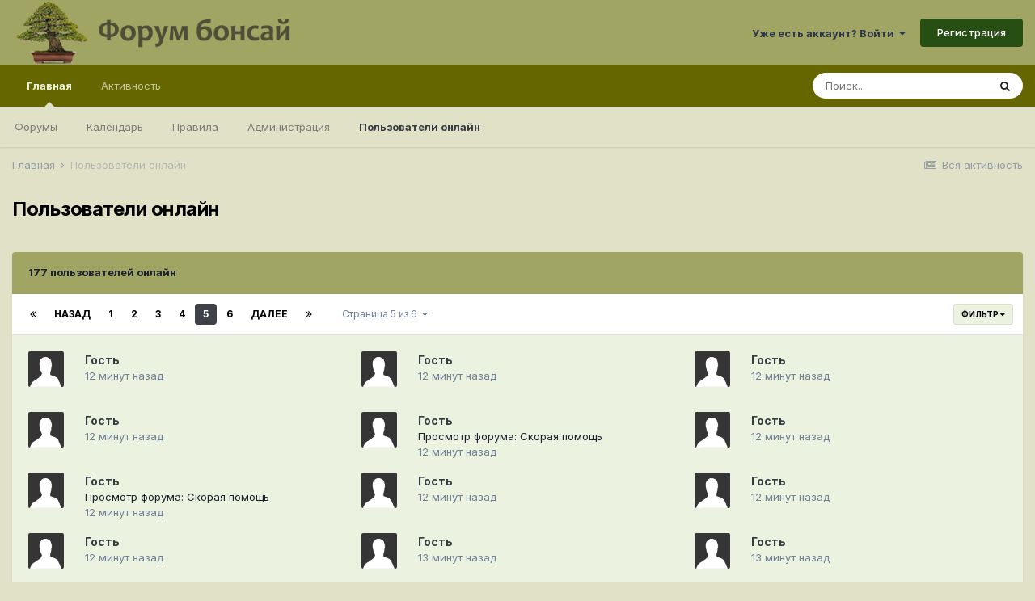

--- FILE ---
content_type: text/html;charset=UTF-8
request_url: https://www.bonsaiforum.ru/forum/online/?page=5
body_size: 9331
content:
<!DOCTYPE html><html lang="ru-RU" dir="ltr"><head><meta charset="utf-8">
<title>Пользователи онлайн - Форум Бонсай</title>
		
			<!-- Yandex.Metrika counter -->
<script type="text/javascript" >
   (function(m,e,t,r,i,k,a){m[i]=m[i]||function(){(m[i].a=m[i].a||[]).push(arguments)};
   m[i].l=1*new Date();k=e.createElement(t),a=e.getElementsByTagName(t)[0],k.async=1,k.src=r,a.parentNode.insertBefore(k,a)})
   (window, document, "script", "https://mc.yandex.ru/metrika/tag.js", "ym");

   ym(71409793, "init", {
        clickmap:true,
        trackLinks:true,
        accurateTrackBounce:true
   });
</script>
<noscript><div><img src="https://mc.yandex.ru/watch/71409793" style="position:absolute; left:-9999px;" alt="" /></div></noscript>
<!-- /Yandex.Metrika counter -->
  
  <!-- Global site tag (gtag.js) - Google Analytics -->
<script async src="https://www.googletagmanager.com/gtag/js?id=G-Z6CWBF9R9P"></script>
<script>
  window.dataLayer = window.dataLayer || [];
  function gtag(){dataLayer.push(arguments);}
  gtag('js', new Date());

  gtag('config', 'G-Z6CWBF9R9P');
</script>
		
		

	<meta name="viewport" content="width=device-width, initial-scale=1">


	
	


	<meta name="twitter:card" content="summary" />



	
		
			
				<meta property="og:site_name" content="Форум Бонсай">
			
		
	

	
		
			
				<meta property="og:locale" content="ru_RU">
			
		
	


	
		<link rel="canonical" href="https://www.bonsaiforum.ru/forum/online/" />
	

	
		<link rel="first" href="https://www.bonsaiforum.ru/forum/online/" />
	

	
		<link rel="prev" href="https://www.bonsaiforum.ru/forum/online/?page=4" />
	

	
		<link rel="next" href="https://www.bonsaiforum.ru/forum/online/?page=6" />
	

	
		<link rel="last" href="https://www.bonsaiforum.ru/forum/online/?page=6" />
	




<link rel="manifest" href="https://www.bonsaiforum.ru/forum/manifest.webmanifest/">
<meta name="msapplication-config" content="https://www.bonsaiforum.ru/forum/browserconfig.xml/">
<meta name="msapplication-starturl" content="/">
<meta name="application-name" content="Форум Бонсай">

<meta name="apple-mobile-web-app-title" content="Форум Бонсай">

	<meta name="theme-color" content="#a1a563">






		


	
		<link href="https://fonts.googleapis.com/css?family=Inter:300,300i,400,400i,500,700,700i" rel="stylesheet" referrerpolicy="origin">
	



	<link rel="stylesheet" href="https://www.bonsaiforum.ru/forum/uploads/css_built_1/341e4a57816af3ba440d891ca87450ff_framework.css?v=935328f0f51614863285" media="all">

	<link rel="stylesheet" href="https://www.bonsaiforum.ru/forum/uploads/css_built_1/05e81b71abe4f22d6eb8d1a929494829_responsive.css?v=935328f0f51614863285" media="all">

	<link rel="stylesheet" href="https://www.bonsaiforum.ru/forum/uploads/css_built_1/20446cf2d164adcc029377cb04d43d17_flags.css?v=935328f0f51614863285" media="all">

	<link rel="stylesheet" href="https://www.bonsaiforum.ru/forum/uploads/css_built_1/90eb5adf50a8c640f633d47fd7eb1778_core.css?v=935328f0f51614863285" media="all">

	<link rel="stylesheet" href="https://www.bonsaiforum.ru/forum/uploads/css_built_1/5a0da001ccc2200dc5625c3f3934497d_core_responsive.css?v=935328f0f51614863285" media="all">

	<link rel="stylesheet" href="https://www.bonsaiforum.ru/forum/uploads/css_built_1/ec0c06d47f161faa24112e8cbf0665bc_chatbox.css?v=935328f0f51614863285" media="all">





<link rel="stylesheet" href="https://www.bonsaiforum.ru/forum/uploads/css_built_1/258adbb6e4f3e83cd3b355f84e3fa002_custom.css?v=935328f0f51614863285" media="all">




		
		

	</head><body class="ipsApp ipsApp_front ipsJS_none ipsClearfix" data-controller="core.front.core.app"  data-message=""  data-pageapp="core" data-pagelocation="front" data-pagemodule="online" data-pagecontroller="online"  ><a href="#ipsLayout_mainArea" class="ipsHide" title="Перейти к основному контенту на странице" accesskey="m">Перейти к контенту</a>
		
			<div id="ipsLayout_header" class="ipsClearfix">
				





				<header><div class="ipsLayout_container">
						


<a href='https://www.bonsaiforum.ru/forum/' id='elLogo' accesskey='1'><img src="https://www.bonsaiforum.ru/forum/uploads/monthly_2021_01/1183734573_logo__8.jpg.fff00b16191f2f0e8d6837eef0728b9f.jpg" alt='Форум Бонсай'></a>

						

	<ul id='elUserNav' class='ipsList_inline cSignedOut ipsResponsive_showDesktop'>
		
		<li id='elSignInLink'>
			<a href='https://www.bonsaiforum.ru/forum/login/' data-ipsMenu-closeOnClick="false" data-ipsMenu id='elUserSignIn'>
				Уже есть аккаунт? Войти &nbsp;<i class='fa fa-caret-down'></i>
			</a>
			
<div id='elUserSignIn_menu' class='ipsMenu ipsMenu_auto ipsHide'>
	<form accept-charset='utf-8' method='post' action='https://www.bonsaiforum.ru/forum/login/' data-controller="core.global.core.login">
		<input type="hidden" name="csrfKey" value="52e94e66fd085beb21e418a543391c61">
		<input type="hidden" name="ref" value="aHR0cHM6Ly93d3cuYm9uc2FpZm9ydW0ucnUvZm9ydW0vb25saW5lLz9wYWdlPTU=">
		<div data-role="loginForm">
			
			
			
				
<div class="ipsPad ipsForm ipsForm_vertical">
	<h4 class="ipsType_sectionHead">Войти</h4>
	<br><br>
	<ul class='ipsList_reset'>
		<li class="ipsFieldRow ipsFieldRow_noLabel ipsFieldRow_fullWidth">
			
			
				<input type="text" placeholder="Имя пользователя или адрес email" name="auth" autocomplete="email">
			
		</li>
		<li class="ipsFieldRow ipsFieldRow_noLabel ipsFieldRow_fullWidth">
			<input type="password" placeholder="Пароль" name="password" autocomplete="current-password">
		</li>
		<li class="ipsFieldRow ipsFieldRow_checkbox ipsClearfix">
			<span class="ipsCustomInput">
				<input type="checkbox" name="remember_me" id="remember_me_checkbox" value="1" checked aria-checked="true">
				<span></span>
			</span>
			<div class="ipsFieldRow_content">
				<label class="ipsFieldRow_label" for="remember_me_checkbox">Запомнить меня</label>
				<span class="ipsFieldRow_desc">Не рекомендовано на общедоступных компьютерах</span>
			</div>
		</li>
		<li class="ipsFieldRow ipsFieldRow_fullWidth">
			<button type="submit" name="_processLogin" value="usernamepassword" class="ipsButton ipsButton_primary ipsButton_small" id="elSignIn_submit">Войти</button>
			
				<p class="ipsType_right ipsType_small">
					
						<a href='https://www.bonsaiforum.ru/forum/lostpassword/' data-ipsDialog data-ipsDialog-title='Забыли пароль?'>
					
					Забыли пароль?</a>
				</p>
			
		</li>
	</ul>
</div>
			
		</div>
	</form>
</div>
		</li>
		
			<li>
				
					<a href='https://www.bonsaiforum.ru/forum/register/'  id='elRegisterButton' class='ipsButton ipsButton_normal ipsButton_primary'>Регистрация</a>
				
			</li>
		
	</ul>

						
<ul class='ipsMobileHamburger ipsList_reset ipsResponsive_hideDesktop'>
	<li data-ipsDrawer data-ipsDrawer-drawerElem='#elMobileDrawer'>
		<a href='#'>
			
			
				
			
			
			
			<i class='fa fa-navicon'></i>
		</a>
	</li>
</ul>
					</div>
				</header>
				

	<nav data-controller='core.front.core.navBar' class=' ipsResponsive_showDesktop'>
		<div class='ipsNavBar_primary ipsLayout_container '>
			<ul data-role="primaryNavBar" class='ipsClearfix'>
				


	
		
		
			
		
		<li class='ipsNavBar_active' data-active id='elNavSecondary_1' data-role="navBarItem" data-navApp="core" data-navExt="CustomItem">
			
			
				<a href="https://www.bonsaiforum.ru/forum/"  data-navItem-id="1" data-navDefault>
					Главная<span class='ipsNavBar_active__identifier'></span>
				</a>
			
			
				<ul class='ipsNavBar_secondary ' data-role='secondaryNavBar'>
					


	
		
		
		<li  id='elNavSecondary_10' data-role="navBarItem" data-navApp="forums" data-navExt="Forums">
			
			
				<a href="https://www.bonsaiforum.ru/forum/"  data-navItem-id="10" >
					Форумы<span class='ipsNavBar_active__identifier'></span>
				</a>
			
			
		</li>
	
	

	
		
		
		<li  id='elNavSecondary_11' data-role="navBarItem" data-navApp="calendar" data-navExt="Calendar">
			
			
				<a href="https://www.bonsaiforum.ru/forum/calendar/"  data-navItem-id="11" >
					Календарь<span class='ipsNavBar_active__identifier'></span>
				</a>
			
			
		</li>
	
	

	
		
		
		<li  id='elNavSecondary_12' data-role="navBarItem" data-navApp="core" data-navExt="Guidelines">
			
			
				<a href="https://www.bonsaiforum.ru/forum/guidelines/"  data-navItem-id="12" >
					Правила<span class='ipsNavBar_active__identifier'></span>
				</a>
			
			
		</li>
	
	

	
		
		
		<li  id='elNavSecondary_13' data-role="navBarItem" data-navApp="core" data-navExt="StaffDirectory">
			
			
				<a href="https://www.bonsaiforum.ru/forum/staff/"  data-navItem-id="13" >
					Администрация<span class='ipsNavBar_active__identifier'></span>
				</a>
			
			
		</li>
	
	

	
		
		
			
		
		<li class='ipsNavBar_active' data-active id='elNavSecondary_14' data-role="navBarItem" data-navApp="core" data-navExt="OnlineUsers">
			
			
				<a href="https://www.bonsaiforum.ru/forum/online/"  data-navItem-id="14" data-navDefault>
					Пользователи онлайн<span class='ipsNavBar_active__identifier'></span>
				</a>
			
			
		</li>
	
	

					<li class='ipsHide' id='elNavigationMore_1' data-role='navMore'>
						<a href='#' data-ipsMenu data-ipsMenu-appendTo='#elNavigationMore_1' id='elNavigationMore_1_dropdown'>Больше <i class='fa fa-caret-down'></i></a>
						<ul class='ipsHide ipsMenu ipsMenu_auto' id='elNavigationMore_1_dropdown_menu' data-role='moreDropdown'></ul>
					</li>
				</ul>
			
		</li>
	
	

	
		
		
		<li  id='elNavSecondary_2' data-role="navBarItem" data-navApp="core" data-navExt="CustomItem">
			
			
				<a href="https://www.bonsaiforum.ru/forum/discover/"  data-navItem-id="2" >
					Активность<span class='ipsNavBar_active__identifier'></span>
				</a>
			
			
				<ul class='ipsNavBar_secondary ipsHide' data-role='secondaryNavBar'>
					


	
		
		
		<li  id='elNavSecondary_4' data-role="navBarItem" data-navApp="core" data-navExt="AllActivity">
			
			
				<a href="https://www.bonsaiforum.ru/forum/discover/"  data-navItem-id="4" >
					Вся активность<span class='ipsNavBar_active__identifier'></span>
				</a>
			
			
		</li>
	
	

	
	

	
	

	
	

	
		
		
		<li  id='elNavSecondary_8' data-role="navBarItem" data-navApp="core" data-navExt="Search">
			
			
				<a href="https://www.bonsaiforum.ru/forum/search/"  data-navItem-id="8" >
					Поиск<span class='ipsNavBar_active__identifier'></span>
				</a>
			
			
		</li>
	
	

	
	

					<li class='ipsHide' id='elNavigationMore_2' data-role='navMore'>
						<a href='#' data-ipsMenu data-ipsMenu-appendTo='#elNavigationMore_2' id='elNavigationMore_2_dropdown'>Больше <i class='fa fa-caret-down'></i></a>
						<ul class='ipsHide ipsMenu ipsMenu_auto' id='elNavigationMore_2_dropdown_menu' data-role='moreDropdown'></ul>
					</li>
				</ul>
			
		</li>
	
	

	
	

				<li class='ipsHide' id='elNavigationMore' data-role='navMore'>
					<a href='#' data-ipsMenu data-ipsMenu-appendTo='#elNavigationMore' id='elNavigationMore_dropdown'>Больше</a>
					<ul class='ipsNavBar_secondary ipsHide' data-role='secondaryNavBar'>
						<li class='ipsHide' id='elNavigationMore_more' data-role='navMore'>
							<a href='#' data-ipsMenu data-ipsMenu-appendTo='#elNavigationMore_more' id='elNavigationMore_more_dropdown'>Больше <i class='fa fa-caret-down'></i></a>
							<ul class='ipsHide ipsMenu ipsMenu_auto' id='elNavigationMore_more_dropdown_menu' data-role='moreDropdown'></ul>
						</li>
					</ul>
				</li>
			</ul>
			

	<div id="elSearchWrapper">
		<div id='elSearch' class='' data-controller='core.front.core.quickSearch'>
			<form accept-charset='utf-8' action='//www.bonsaiforum.ru/forum/search/?do=quicksearch' method='post'>
				<input type='search' id='elSearchField' placeholder='Поиск...' name='q' autocomplete='off' aria-label='Поиск'>
				<button class='cSearchSubmit' type="submit" aria-label='Поиск'><i class="fa fa-search"></i></button>
				<div id="elSearchExpanded">
					<div class="ipsMenu_title">
						Поиск в
					</div>
					<ul class="ipsSideMenu_list ipsSideMenu_withRadios ipsSideMenu_small" data-ipsSideMenu data-ipsSideMenu-type="radio" data-ipsSideMenu-responsive="false" data-role="searchContexts">
						<li>
							<span class='ipsSideMenu_item ipsSideMenu_itemActive' data-ipsMenuValue='all'>
								<input type="radio" name="type" value="all" checked id="elQuickSearchRadio_type_all">
								<label for='elQuickSearchRadio_type_all' id='elQuickSearchRadio_type_all_label'>Везде</label>
							</span>
						</li>
						
						
						
						<li data-role="showMoreSearchContexts">
							<span class='ipsSideMenu_item' data-action="showMoreSearchContexts" data-exclude="all">
								Дополнительные опции...
							</span>
						</li>
					</ul>
					<div class="ipsMenu_title">
						Искать результаты, которые...
					</div>
					<ul class='ipsSideMenu_list ipsSideMenu_withRadios ipsSideMenu_small ipsType_normal' role="radiogroup" data-ipsSideMenu data-ipsSideMenu-type="radio" data-ipsSideMenu-responsive="false" data-filterType='andOr'>
						
							<li>
								<span class='ipsSideMenu_item ipsSideMenu_itemActive' data-ipsMenuValue='or'>
									<input type="radio" name="search_and_or" value="or" checked id="elRadio_andOr_or">
									<label for='elRadio_andOr_or' id='elField_andOr_label_or'>Содержат <em>любое</em> слово из запроса</label>
								</span>
							</li>
						
							<li>
								<span class='ipsSideMenu_item ' data-ipsMenuValue='and'>
									<input type="radio" name="search_and_or" value="and"  id="elRadio_andOr_and">
									<label for='elRadio_andOr_and' id='elField_andOr_label_and'>Содержат <em>все</em> слова из запроса</label>
								</span>
							</li>
						
					</ul>
					<div class="ipsMenu_title">
						Искать результаты в...
					</div>
					<ul class='ipsSideMenu_list ipsSideMenu_withRadios ipsSideMenu_small ipsType_normal' role="radiogroup" data-ipsSideMenu data-ipsSideMenu-type="radio" data-ipsSideMenu-responsive="false" data-filterType='searchIn'>
						<li>
							<span class='ipsSideMenu_item ipsSideMenu_itemActive' data-ipsMenuValue='all'>
								<input type="radio" name="search_in" value="all" checked id="elRadio_searchIn_and">
								<label for='elRadio_searchIn_and' id='elField_searchIn_label_all'>В заголовках и содержимом</label>
							</span>
						</li>
						<li>
							<span class='ipsSideMenu_item' data-ipsMenuValue='titles'>
								<input type="radio" name="search_in" value="titles" id="elRadio_searchIn_titles">
								<label for='elRadio_searchIn_titles' id='elField_searchIn_label_titles'>Только в заголовках</label>
							</span>
						</li>
					</ul>
				</div>
			</form>
		</div>
	</div>

		</div>
	</nav>

				
<ul id='elMobileNav' class='ipsResponsive_hideDesktop' data-controller='core.front.core.mobileNav'>
	
		
			<li id='elMobileBreadcrumb'>
				<a href='https://www.bonsaiforum.ru/forum/'>
					<span>Главная</span>
				</a>
			</li>
		
	
	
	
	<li >
		<a data-action="defaultStream" href='https://www.bonsaiforum.ru/forum/discover/'><i class="fa fa-newspaper-o" aria-hidden="true"></i></a>
	</li>

	

	
		<li class='ipsJS_show'>
			<a href='https://www.bonsaiforum.ru/forum/search/'><i class='fa fa-search'></i></a>
		</li>
	
</ul>
			</div>
		
		<main id="ipsLayout_body" class="ipsLayout_container"><div id="ipsLayout_contentArea">
				<div id="ipsLayout_contentWrapper">
					
<nav class='ipsBreadcrumb ipsBreadcrumb_top ipsFaded_withHover'>
	

	<ul class='ipsList_inline ipsPos_right'>
		
		<li >
			<a data-action="defaultStream" class='ipsType_light '  href='https://www.bonsaiforum.ru/forum/discover/'><i class="fa fa-newspaper-o" aria-hidden="true"></i> <span>Вся активность</span></a>
		</li>
		
	</ul>

	<ul data-role="breadcrumbList">
		<li>
			<a title="Главная" href='https://www.bonsaiforum.ru/forum/'>
				<span>Главная <i class='fa fa-angle-right'></i></span>
			</a>
		</li>
		
		
			<li>
				
					<a href='https://www.bonsaiforum.ru/forum/online/'>
						<span>Пользователи онлайн </span>
					</a>
				
			</li>
		
	</ul>
</nav>
					
					<div id="ipsLayout_mainArea">
						
						
						
						

	




						


<div class='ipsPageHeader sm:ipsPadding:half ipsClearfix ipsMargin_bottom sm:ipsMargin_bottom:half'>
	<h1 class='ipsType_pageTitle'>Пользователи онлайн</h1>
	
</div>
<br>
<div class='ipsBox'>
	<h2 class='ipsType_sectionTitle ipsType_reset ipsType_medium'>177 пользователей онлайн</h2>
	
<div data-baseurl='https://www.bonsaiforum.ru/forum/online/?page=5' data-resort='listResort' data-controller='core.global.core.table'>
	<div class="ipsButtonBar ipsPad_half ipsClearfix ipsClear">
		
			<ul class="ipsButtonRow ipsPos_right ipsClearfix">
				<li>
					<a href="#elFilterByMenu_8a4ab1eaeca297e9cca08f1f5d0cf9e7_menu" data-role="tableFilterMenu" id="elFilterByMenu_8a4ab1eaeca297e9cca08f1f5d0cf9e7" data-ipsMenu data-ipsMenu-activeClass="ipsButtonRow_active" data-ipsMenu-selectable="radio">Фильтр <i class="fa fa-caret-down"></i></a>
					<ul class='ipsMenu ipsMenu_auto ipsMenu_withStem ipsMenu_selectable ipsHide' id='elFilterByMenu_8a4ab1eaeca297e9cca08f1f5d0cf9e7_menu'>
						<li data-action="tableFilter" data-ipsMenuValue='' class='ipsMenu_item ipsMenu_itemChecked'>
							<a href='https://www.bonsaiforum.ru/forum/online/?sortdirection=desc&amp;filter=' class='ipsButtonRow_active'>Все</a>
						</li>
						
							<li data-action="tableFilter" data-ipsMenuValue='filter_loggedin' class='ipsMenu_item '>
								<a href='https://www.bonsaiforum.ru/forum/online/?filter=filter_loggedin&amp;sortdirection=desc'>Авторизованные</a>
							</li>
						
							<li data-action="tableFilter" data-ipsMenuValue='group_5' class='ipsMenu_item '>
								<a href='https://www.bonsaiforum.ru/forum/online/?filter=group_5&amp;sortdirection=desc'>Banned</a>
							</li>
						
							<li data-action="tableFilter" data-ipsMenuValue='group_4' class='ipsMenu_item '>
								<a href='https://www.bonsaiforum.ru/forum/online/?filter=group_4&amp;sortdirection=desc'>Администраторы</a>
							</li>
						
							<li data-action="tableFilter" data-ipsMenuValue='group_2' class='ipsMenu_item '>
								<a href='https://www.bonsaiforum.ru/forum/online/?filter=group_2&amp;sortdirection=desc'>Гости</a>
							</li>
						
							<li data-action="tableFilter" data-ipsMenuValue='group_6' class='ipsMenu_item '>
								<a href='https://www.bonsaiforum.ru/forum/online/?filter=group_6&amp;sortdirection=desc'>Модераторы</a>
							</li>
						
							<li data-action="tableFilter" data-ipsMenuValue='group_7' class='ipsMenu_item '>
								<a href='https://www.bonsaiforum.ru/forum/online/?filter=group_7&amp;sortdirection=desc'>Начинающий</a>
							</li>
						
							<li data-action="tableFilter" data-ipsMenuValue='group_8' class='ipsMenu_item '>
								<a href='https://www.bonsaiforum.ru/forum/online/?filter=group_8&amp;sortdirection=desc'>Опытный</a>
							</li>
						
							<li data-action="tableFilter" data-ipsMenuValue='group_3' class='ipsMenu_item '>
								<a href='https://www.bonsaiforum.ru/forum/online/?filter=group_3&amp;sortdirection=desc'>Пользователи</a>
							</li>
						
							<li data-action="tableFilter" data-ipsMenuValue='group_9' class='ipsMenu_item '>
								<a href='https://www.bonsaiforum.ru/forum/online/?filter=group_9&amp;sortdirection=desc'>Профи</a>
							</li>
						
							<li data-action="tableFilter" data-ipsMenuValue='group_10' class='ipsMenu_item '>
								<a href='https://www.bonsaiforum.ru/forum/online/?filter=group_10&amp;sortdirection=desc'>Супермодераторы</a>
							</li>
						
					</ul>
				</li>
			</ul>
		
		
			<div data-role="tablePagination">
				


	
	<ul class='ipsPagination' id='elPagination_3d174aa81b7c42637ad24b57175c04cc_238296045' data-ipsPagination-seoPagination='false' data-pages='6' data-ipsPagination  data-ipsPagination-pages="6" data-ipsPagination-perPage='30'>
		
			
				<li class='ipsPagination_first'><a href='https://www.bonsaiforum.ru/forum/online/' rel="first" data-page='1' data-ipsTooltip title='Первая страница'><i class='fa fa-angle-double-left'></i></a></li>
				<li class='ipsPagination_prev'><a href='https://www.bonsaiforum.ru/forum/online/?page=4' rel="prev" data-page='4' data-ipsTooltip title='Предыдущая страница'>Назад</a></li>
				
					<li class='ipsPagination_page'><a href='https://www.bonsaiforum.ru/forum/online/' data-page='1'>1</a></li>
				
					<li class='ipsPagination_page'><a href='https://www.bonsaiforum.ru/forum/online/?page=2' data-page='2'>2</a></li>
				
					<li class='ipsPagination_page'><a href='https://www.bonsaiforum.ru/forum/online/?page=3' data-page='3'>3</a></li>
				
					<li class='ipsPagination_page'><a href='https://www.bonsaiforum.ru/forum/online/?page=4' data-page='4'>4</a></li>
				
			
			<li class='ipsPagination_page ipsPagination_active'><a href='https://www.bonsaiforum.ru/forum/online/?page=5' data-page='5'>5</a></li>
			
				
					<li class='ipsPagination_page'><a href='https://www.bonsaiforum.ru/forum/online/?page=6' data-page='6'>6</a></li>
				
				<li class='ipsPagination_next'><a href='https://www.bonsaiforum.ru/forum/online/?page=6' rel="next" data-page='6' data-ipsTooltip title='Следующая страница'>Далее</a></li>
				<li class='ipsPagination_last'><a href='https://www.bonsaiforum.ru/forum/online/?page=6' rel="last" data-page='6' data-ipsTooltip title='Последняя страница'><i class='fa fa-angle-double-right'></i></a></li>
			
			
				<li class='ipsPagination_pageJump'>
					<a href='#' data-ipsMenu data-ipsMenu-closeOnClick='false' data-ipsMenu-appendTo='#elPagination_3d174aa81b7c42637ad24b57175c04cc_238296045' id='elPagination_3d174aa81b7c42637ad24b57175c04cc_238296045_jump'>Страница 5 из 6 &nbsp;<i class='fa fa-caret-down'></i></a>
					<div class='ipsMenu ipsMenu_narrow ipsPadding ipsHide' id='elPagination_3d174aa81b7c42637ad24b57175c04cc_238296045_jump_menu'>
						<form accept-charset='utf-8' method='post' action='https://www.bonsaiforum.ru/forum/online/' data-role="pageJump">
							<ul class='ipsForm ipsForm_horizontal'>
								<li class='ipsFieldRow'>
									<input type='number' min='1' max='6' placeholder='Номер страницы' class='ipsField_fullWidth' name='page'>
								</li>
								<li class='ipsFieldRow ipsFieldRow_fullWidth'>
									<input type='submit' class='ipsButton_fullWidth ipsButton ipsButton_verySmall ipsButton_primary' value='Перейти'>
								</li>
							</ul>
						</form>
					</div>
				</li>
			
		
	</ul>

			</div>
		
	</div>

	<ol class='ipsList_reset ipsPad ipsGrid ipsGrid_collapsePhone ipsClear' data-ipsGrid data-role='tableRows'>
		

	
		<li class='ipsGrid_span4 ipsPhotoPanel ipsPhotoPanel_small ipsClearfix cOnlineUser '>
			

	<span class='ipsUserPhoto ipsUserPhoto_mini '>
		<img src='https://www.bonsaiforum.ru/forum/uploads/set_resources_1/84c1e40ea0e759e3f1505eb1788ddf3c_default_photo.png' alt='Гость'>
	</span>

			<div>
				<div class='ipsContained'>
					<h3 class='ipsType_reset ipsType_normal'>
						
						Гость
					</h3>
					<p class='ipsType_reset ipsTruncate ipsTruncate_line ipsType_break'></p>
					<p class='ipsType_reset ipsTruncate ipsTruncate_line ipsType_light'>
						12 минут назад
						
					</p>
				</div>
			</div>
		</li>
	
		<li class='ipsGrid_span4 ipsPhotoPanel ipsPhotoPanel_small ipsClearfix cOnlineUser '>
			

	<span class='ipsUserPhoto ipsUserPhoto_mini '>
		<img src='https://www.bonsaiforum.ru/forum/uploads/set_resources_1/84c1e40ea0e759e3f1505eb1788ddf3c_default_photo.png' alt='Гость'>
	</span>

			<div>
				<div class='ipsContained'>
					<h3 class='ipsType_reset ipsType_normal'>
						
						Гость
					</h3>
					<p class='ipsType_reset ipsTruncate ipsTruncate_line ipsType_break'></p>
					<p class='ipsType_reset ipsTruncate ipsTruncate_line ipsType_light'>
						12 минут назад
						
					</p>
				</div>
			</div>
		</li>
	
		<li class='ipsGrid_span4 ipsPhotoPanel ipsPhotoPanel_small ipsClearfix cOnlineUser '>
			

	<span class='ipsUserPhoto ipsUserPhoto_mini '>
		<img src='https://www.bonsaiforum.ru/forum/uploads/set_resources_1/84c1e40ea0e759e3f1505eb1788ddf3c_default_photo.png' alt='Гость'>
	</span>

			<div>
				<div class='ipsContained'>
					<h3 class='ipsType_reset ipsType_normal'>
						
						Гость
					</h3>
					<p class='ipsType_reset ipsTruncate ipsTruncate_line ipsType_break'></p>
					<p class='ipsType_reset ipsTruncate ipsTruncate_line ipsType_light'>
						12 минут назад
						
					</p>
				</div>
			</div>
		</li>
	
		<li class='ipsGrid_span4 ipsPhotoPanel ipsPhotoPanel_small ipsClearfix cOnlineUser '>
			

	<span class='ipsUserPhoto ipsUserPhoto_mini '>
		<img src='https://www.bonsaiforum.ru/forum/uploads/set_resources_1/84c1e40ea0e759e3f1505eb1788ddf3c_default_photo.png' alt='Гость'>
	</span>

			<div>
				<div class='ipsContained'>
					<h3 class='ipsType_reset ipsType_normal'>
						
						Гость
					</h3>
					<p class='ipsType_reset ipsTruncate ipsTruncate_line ipsType_break'></p>
					<p class='ipsType_reset ipsTruncate ipsTruncate_line ipsType_light'>
						12 минут назад
						
					</p>
				</div>
			</div>
		</li>
	
		<li class='ipsGrid_span4 ipsPhotoPanel ipsPhotoPanel_small ipsClearfix cOnlineUser '>
			

	<span class='ipsUserPhoto ipsUserPhoto_mini '>
		<img src='https://www.bonsaiforum.ru/forum/uploads/set_resources_1/84c1e40ea0e759e3f1505eb1788ddf3c_default_photo.png' alt='Гость'>
	</span>

			<div>
				<div class='ipsContained'>
					<h3 class='ipsType_reset ipsType_normal'>
						
						Гость
					</h3>
					<p class='ipsType_reset ipsTruncate ipsTruncate_line ipsType_break'><a href='https://www.bonsaiforum.ru/forum/forum/3-skoraja-pomoshh/'>Просмотр форума: Скорая помощь</a></p>
					<p class='ipsType_reset ipsTruncate ipsTruncate_line ipsType_light'>
						12 минут назад
						
					</p>
				</div>
			</div>
		</li>
	
		<li class='ipsGrid_span4 ipsPhotoPanel ipsPhotoPanel_small ipsClearfix cOnlineUser '>
			

	<span class='ipsUserPhoto ipsUserPhoto_mini '>
		<img src='https://www.bonsaiforum.ru/forum/uploads/set_resources_1/84c1e40ea0e759e3f1505eb1788ddf3c_default_photo.png' alt='Гость'>
	</span>

			<div>
				<div class='ipsContained'>
					<h3 class='ipsType_reset ipsType_normal'>
						
						Гость
					</h3>
					<p class='ipsType_reset ipsTruncate ipsTruncate_line ipsType_break'></p>
					<p class='ipsType_reset ipsTruncate ipsTruncate_line ipsType_light'>
						12 минут назад
						
					</p>
				</div>
			</div>
		</li>
	
		<li class='ipsGrid_span4 ipsPhotoPanel ipsPhotoPanel_small ipsClearfix cOnlineUser '>
			

	<span class='ipsUserPhoto ipsUserPhoto_mini '>
		<img src='https://www.bonsaiforum.ru/forum/uploads/set_resources_1/84c1e40ea0e759e3f1505eb1788ddf3c_default_photo.png' alt='Гость'>
	</span>

			<div>
				<div class='ipsContained'>
					<h3 class='ipsType_reset ipsType_normal'>
						
						Гость
					</h3>
					<p class='ipsType_reset ipsTruncate ipsTruncate_line ipsType_break'><a href='https://www.bonsaiforum.ru/forum/forum/3-skoraja-pomoshh/'>Просмотр форума: Скорая помощь</a></p>
					<p class='ipsType_reset ipsTruncate ipsTruncate_line ipsType_light'>
						12 минут назад
						
					</p>
				</div>
			</div>
		</li>
	
		<li class='ipsGrid_span4 ipsPhotoPanel ipsPhotoPanel_small ipsClearfix cOnlineUser '>
			

	<span class='ipsUserPhoto ipsUserPhoto_mini '>
		<img src='https://www.bonsaiforum.ru/forum/uploads/set_resources_1/84c1e40ea0e759e3f1505eb1788ddf3c_default_photo.png' alt='Гость'>
	</span>

			<div>
				<div class='ipsContained'>
					<h3 class='ipsType_reset ipsType_normal'>
						
						Гость
					</h3>
					<p class='ipsType_reset ipsTruncate ipsTruncate_line ipsType_break'></p>
					<p class='ipsType_reset ipsTruncate ipsTruncate_line ipsType_light'>
						12 минут назад
						
					</p>
				</div>
			</div>
		</li>
	
		<li class='ipsGrid_span4 ipsPhotoPanel ipsPhotoPanel_small ipsClearfix cOnlineUser '>
			

	<span class='ipsUserPhoto ipsUserPhoto_mini '>
		<img src='https://www.bonsaiforum.ru/forum/uploads/set_resources_1/84c1e40ea0e759e3f1505eb1788ddf3c_default_photo.png' alt='Гость'>
	</span>

			<div>
				<div class='ipsContained'>
					<h3 class='ipsType_reset ipsType_normal'>
						
						Гость
					</h3>
					<p class='ipsType_reset ipsTruncate ipsTruncate_line ipsType_break'></p>
					<p class='ipsType_reset ipsTruncate ipsTruncate_line ipsType_light'>
						12 минут назад
						
					</p>
				</div>
			</div>
		</li>
	
		<li class='ipsGrid_span4 ipsPhotoPanel ipsPhotoPanel_small ipsClearfix cOnlineUser '>
			

	<span class='ipsUserPhoto ipsUserPhoto_mini '>
		<img src='https://www.bonsaiforum.ru/forum/uploads/set_resources_1/84c1e40ea0e759e3f1505eb1788ddf3c_default_photo.png' alt='Гость'>
	</span>

			<div>
				<div class='ipsContained'>
					<h3 class='ipsType_reset ipsType_normal'>
						
						Гость
					</h3>
					<p class='ipsType_reset ipsTruncate ipsTruncate_line ipsType_break'></p>
					<p class='ipsType_reset ipsTruncate ipsTruncate_line ipsType_light'>
						12 минут назад
						
					</p>
				</div>
			</div>
		</li>
	
		<li class='ipsGrid_span4 ipsPhotoPanel ipsPhotoPanel_small ipsClearfix cOnlineUser '>
			

	<span class='ipsUserPhoto ipsUserPhoto_mini '>
		<img src='https://www.bonsaiforum.ru/forum/uploads/set_resources_1/84c1e40ea0e759e3f1505eb1788ddf3c_default_photo.png' alt='Гость'>
	</span>

			<div>
				<div class='ipsContained'>
					<h3 class='ipsType_reset ipsType_normal'>
						
						Гость
					</h3>
					<p class='ipsType_reset ipsTruncate ipsTruncate_line ipsType_break'></p>
					<p class='ipsType_reset ipsTruncate ipsTruncate_line ipsType_light'>
						13 минут назад
						
					</p>
				</div>
			</div>
		</li>
	
		<li class='ipsGrid_span4 ipsPhotoPanel ipsPhotoPanel_small ipsClearfix cOnlineUser '>
			

	<span class='ipsUserPhoto ipsUserPhoto_mini '>
		<img src='https://www.bonsaiforum.ru/forum/uploads/set_resources_1/84c1e40ea0e759e3f1505eb1788ddf3c_default_photo.png' alt='Гость'>
	</span>

			<div>
				<div class='ipsContained'>
					<h3 class='ipsType_reset ipsType_normal'>
						
						Гость
					</h3>
					<p class='ipsType_reset ipsTruncate ipsTruncate_line ipsType_break'></p>
					<p class='ipsType_reset ipsTruncate ipsTruncate_line ipsType_light'>
						13 минут назад
						
					</p>
				</div>
			</div>
		</li>
	
		<li class='ipsGrid_span4 ipsPhotoPanel ipsPhotoPanel_small ipsClearfix cOnlineUser '>
			

	<span class='ipsUserPhoto ipsUserPhoto_mini '>
		<img src='https://www.bonsaiforum.ru/forum/uploads/set_resources_1/84c1e40ea0e759e3f1505eb1788ddf3c_default_photo.png' alt='Гость'>
	</span>

			<div>
				<div class='ipsContained'>
					<h3 class='ipsType_reset ipsType_normal'>
						
						Гость
					</h3>
					<p class='ipsType_reset ipsTruncate ipsTruncate_line ipsType_break'></p>
					<p class='ipsType_reset ipsTruncate ipsTruncate_line ipsType_light'>
						13 минут назад
						
					</p>
				</div>
			</div>
		</li>
	
		<li class='ipsGrid_span4 ipsPhotoPanel ipsPhotoPanel_small ipsClearfix cOnlineUser '>
			

	<span class='ipsUserPhoto ipsUserPhoto_mini '>
		<img src='https://www.bonsaiforum.ru/forum/uploads/set_resources_1/84c1e40ea0e759e3f1505eb1788ddf3c_default_photo.png' alt='Гость'>
	</span>

			<div>
				<div class='ipsContained'>
					<h3 class='ipsType_reset ipsType_normal'>
						
						Гость
					</h3>
					<p class='ipsType_reset ipsTruncate ipsTruncate_line ipsType_break'></p>
					<p class='ipsType_reset ipsTruncate ipsTruncate_line ipsType_light'>
						13 минут назад
						
					</p>
				</div>
			</div>
		</li>
	
		<li class='ipsGrid_span4 ipsPhotoPanel ipsPhotoPanel_small ipsClearfix cOnlineUser '>
			

	<span class='ipsUserPhoto ipsUserPhoto_mini '>
		<img src='https://www.bonsaiforum.ru/forum/uploads/set_resources_1/84c1e40ea0e759e3f1505eb1788ddf3c_default_photo.png' alt='Гость'>
	</span>

			<div>
				<div class='ipsContained'>
					<h3 class='ipsType_reset ipsType_normal'>
						
						Гость
					</h3>
					<p class='ipsType_reset ipsTruncate ipsTruncate_line ipsType_break'></p>
					<p class='ipsType_reset ipsTruncate ipsTruncate_line ipsType_light'>
						14 минут назад
						
					</p>
				</div>
			</div>
		</li>
	
		<li class='ipsGrid_span4 ipsPhotoPanel ipsPhotoPanel_small ipsClearfix cOnlineUser '>
			

	<span class='ipsUserPhoto ipsUserPhoto_mini '>
		<img src='https://www.bonsaiforum.ru/forum/uploads/set_resources_1/84c1e40ea0e759e3f1505eb1788ddf3c_default_photo.png' alt='Гость'>
	</span>

			<div>
				<div class='ipsContained'>
					<h3 class='ipsType_reset ipsType_normal'>
						
						Гость
					</h3>
					<p class='ipsType_reset ipsTruncate ipsTruncate_line ipsType_break'></p>
					<p class='ipsType_reset ipsTruncate ipsTruncate_line ipsType_light'>
						14 минут назад
						
					</p>
				</div>
			</div>
		</li>
	
		<li class='ipsGrid_span4 ipsPhotoPanel ipsPhotoPanel_small ipsClearfix cOnlineUser '>
			

	<span class='ipsUserPhoto ipsUserPhoto_mini '>
		<img src='https://www.bonsaiforum.ru/forum/uploads/set_resources_1/84c1e40ea0e759e3f1505eb1788ddf3c_default_photo.png' alt='Гость'>
	</span>

			<div>
				<div class='ipsContained'>
					<h3 class='ipsType_reset ipsType_normal'>
						
						Гость
					</h3>
					<p class='ipsType_reset ipsTruncate ipsTruncate_line ipsType_break'></p>
					<p class='ipsType_reset ipsTruncate ipsTruncate_line ipsType_light'>
						14 минут назад
						
					</p>
				</div>
			</div>
		</li>
	
		<li class='ipsGrid_span4 ipsPhotoPanel ipsPhotoPanel_small ipsClearfix cOnlineUser '>
			

	<span class='ipsUserPhoto ipsUserPhoto_mini '>
		<img src='https://www.bonsaiforum.ru/forum/uploads/set_resources_1/84c1e40ea0e759e3f1505eb1788ddf3c_default_photo.png' alt='Гость'>
	</span>

			<div>
				<div class='ipsContained'>
					<h3 class='ipsType_reset ipsType_normal'>
						
						Гость
					</h3>
					<p class='ipsType_reset ipsTruncate ipsTruncate_line ipsType_break'></p>
					<p class='ipsType_reset ipsTruncate ipsTruncate_line ipsType_light'>
						14 минут назад
						
					</p>
				</div>
			</div>
		</li>
	
		<li class='ipsGrid_span4 ipsPhotoPanel ipsPhotoPanel_small ipsClearfix cOnlineUser '>
			

	<span class='ipsUserPhoto ipsUserPhoto_mini '>
		<img src='https://www.bonsaiforum.ru/forum/uploads/set_resources_1/84c1e40ea0e759e3f1505eb1788ddf3c_default_photo.png' alt='Гость'>
	</span>

			<div>
				<div class='ipsContained'>
					<h3 class='ipsType_reset ipsType_normal'>
						
						Гость
					</h3>
					<p class='ipsType_reset ipsTruncate ipsTruncate_line ipsType_break'><a href='https://www.bonsaiforum.ru/forum/topic/13653-%D0%BF%D0%BE%D0%BC%D0%BE%D0%B3%D0%B8%D1%82%D0%B5-%D1%81%D0%BF%D0%B0%D1%81%D1%82%D0%B8-%D0%BF%D0%B0%D0%B4%D1%83%D0%B1/'>Просмотр темы: Помогите спасти падуб</a></p>
					<p class='ipsType_reset ipsTruncate ipsTruncate_line ipsType_light'>
						15 минут назад
						
					</p>
				</div>
			</div>
		</li>
	
		<li class='ipsGrid_span4 ipsPhotoPanel ipsPhotoPanel_small ipsClearfix cOnlineUser '>
			

	<span class='ipsUserPhoto ipsUserPhoto_mini '>
		<img src='https://www.bonsaiforum.ru/forum/uploads/set_resources_1/84c1e40ea0e759e3f1505eb1788ddf3c_default_photo.png' alt='Гость'>
	</span>

			<div>
				<div class='ipsContained'>
					<h3 class='ipsType_reset ipsType_normal'>
						
						Гость
					</h3>
					<p class='ipsType_reset ipsTruncate ipsTruncate_line ipsType_break'></p>
					<p class='ipsType_reset ipsTruncate ipsTruncate_line ipsType_light'>
						15 минут назад
						
					</p>
				</div>
			</div>
		</li>
	
		<li class='ipsGrid_span4 ipsPhotoPanel ipsPhotoPanel_small ipsClearfix cOnlineUser '>
			

	<span class='ipsUserPhoto ipsUserPhoto_mini '>
		<img src='https://www.bonsaiforum.ru/forum/uploads/set_resources_1/84c1e40ea0e759e3f1505eb1788ddf3c_default_photo.png' alt='Гость'>
	</span>

			<div>
				<div class='ipsContained'>
					<h3 class='ipsType_reset ipsType_normal'>
						
						Гость
					</h3>
					<p class='ipsType_reset ipsTruncate ipsTruncate_line ipsType_break'></p>
					<p class='ipsType_reset ipsTruncate ipsTruncate_line ipsType_light'>
						15 минут назад
						
					</p>
				</div>
			</div>
		</li>
	
		<li class='ipsGrid_span4 ipsPhotoPanel ipsPhotoPanel_small ipsClearfix cOnlineUser '>
			

	<span class='ipsUserPhoto ipsUserPhoto_mini '>
		<img src='https://www.bonsaiforum.ru/forum/uploads/set_resources_1/84c1e40ea0e759e3f1505eb1788ddf3c_default_photo.png' alt='Гость'>
	</span>

			<div>
				<div class='ipsContained'>
					<h3 class='ipsType_reset ipsType_normal'>
						
						Гость
					</h3>
					<p class='ipsType_reset ipsTruncate ipsTruncate_line ipsType_break'><a href='https://www.bonsaiforum.ru/forum/topic/9547-%D1%84%D0%B8%D0%BA%D1%83%D1%81-%D0%B1%D0%B5%D0%BD%D0%B6%D0%B0%D0%BC%D0%B8%D0%BD%D0%B0-resque-%D1%81%D1%80%D0%B0%D1%89%D0%B8%D0%B2%D0%B0%D0%BD%D0%B8%D0%B5-%D1%81%D1%82%D0%B2%D0%BE%D0%BB%D0%BE%D0%B2/'>Просмотр темы: Фикус Бенжамина resque, сращивание стволов.</a></p>
					<p class='ipsType_reset ipsTruncate ipsTruncate_line ipsType_light'>
						15 минут назад
						
					</p>
				</div>
			</div>
		</li>
	
		<li class='ipsGrid_span4 ipsPhotoPanel ipsPhotoPanel_small ipsClearfix cOnlineUser '>
			

	<span class='ipsUserPhoto ipsUserPhoto_mini '>
		<img src='https://www.bonsaiforum.ru/forum/uploads/set_resources_1/84c1e40ea0e759e3f1505eb1788ddf3c_default_photo.png' alt='Гость'>
	</span>

			<div>
				<div class='ipsContained'>
					<h3 class='ipsType_reset ipsType_normal'>
						
						Гость
					</h3>
					<p class='ipsType_reset ipsTruncate ipsTruncate_line ipsType_break'></p>
					<p class='ipsType_reset ipsTruncate ipsTruncate_line ipsType_light'>
						15 минут назад
						
					</p>
				</div>
			</div>
		</li>
	
		<li class='ipsGrid_span4 ipsPhotoPanel ipsPhotoPanel_small ipsClearfix cOnlineUser '>
			

	<span class='ipsUserPhoto ipsUserPhoto_mini '>
		<img src='https://www.bonsaiforum.ru/forum/uploads/set_resources_1/84c1e40ea0e759e3f1505eb1788ddf3c_default_photo.png' alt='Гость'>
	</span>

			<div>
				<div class='ipsContained'>
					<h3 class='ipsType_reset ipsType_normal'>
						
						Гость
					</h3>
					<p class='ipsType_reset ipsTruncate ipsTruncate_line ipsType_break'></p>
					<p class='ipsType_reset ipsTruncate ipsTruncate_line ipsType_light'>
						15 минут назад
						
					</p>
				</div>
			</div>
		</li>
	
		<li class='ipsGrid_span4 ipsPhotoPanel ipsPhotoPanel_small ipsClearfix cOnlineUser '>
			

	<span class='ipsUserPhoto ipsUserPhoto_mini '>
		<img src='https://www.bonsaiforum.ru/forum/uploads/set_resources_1/84c1e40ea0e759e3f1505eb1788ddf3c_default_photo.png' alt='Гость'>
	</span>

			<div>
				<div class='ipsContained'>
					<h3 class='ipsType_reset ipsType_normal'>
						
						Гость
					</h3>
					<p class='ipsType_reset ipsTruncate ipsTruncate_line ipsType_break'></p>
					<p class='ipsType_reset ipsTruncate ipsTruncate_line ipsType_light'>
						16 минут назад
						
					</p>
				</div>
			</div>
		</li>
	
		<li class='ipsGrid_span4 ipsPhotoPanel ipsPhotoPanel_small ipsClearfix cOnlineUser '>
			

	<span class='ipsUserPhoto ipsUserPhoto_mini '>
		<img src='https://www.bonsaiforum.ru/forum/uploads/set_resources_1/84c1e40ea0e759e3f1505eb1788ddf3c_default_photo.png' alt='Гость'>
	</span>

			<div>
				<div class='ipsContained'>
					<h3 class='ipsType_reset ipsType_normal'>
						
						Гость
					</h3>
					<p class='ipsType_reset ipsTruncate ipsTruncate_line ipsType_break'><a href='https://www.bonsaiforum.ru/forum/topic/15898-1-j-vserossijskij-festival-russkij-bonsaj/'>Просмотр темы: 1-й Всероссийский фестиваль "Русский бонсай"</a></p>
					<p class='ipsType_reset ipsTruncate ipsTruncate_line ipsType_light'>
						17 минут назад
						
					</p>
				</div>
			</div>
		</li>
	
		<li class='ipsGrid_span4 ipsPhotoPanel ipsPhotoPanel_small ipsClearfix cOnlineUser '>
			

	<span class='ipsUserPhoto ipsUserPhoto_mini '>
		<img src='https://www.bonsaiforum.ru/forum/uploads/set_resources_1/84c1e40ea0e759e3f1505eb1788ddf3c_default_photo.png' alt='Гость'>
	</span>

			<div>
				<div class='ipsContained'>
					<h3 class='ipsType_reset ipsType_normal'>
						
						Гость
					</h3>
					<p class='ipsType_reset ipsTruncate ipsTruncate_line ipsType_break'><a href='https://www.bonsaiforum.ru/forum/'>Просмотр списка форумов</a></p>
					<p class='ipsType_reset ipsTruncate ipsTruncate_line ipsType_light'>
						17 минут назад
						
					</p>
				</div>
			</div>
		</li>
	
		<li class='ipsGrid_span4 ipsPhotoPanel ipsPhotoPanel_small ipsClearfix cOnlineUser '>
			

	<span class='ipsUserPhoto ipsUserPhoto_mini '>
		<img src='https://www.bonsaiforum.ru/forum/uploads/set_resources_1/84c1e40ea0e759e3f1505eb1788ddf3c_default_photo.png' alt='Гость'>
	</span>

			<div>
				<div class='ipsContained'>
					<h3 class='ipsType_reset ipsType_normal'>
						
						Гость
					</h3>
					<p class='ipsType_reset ipsTruncate ipsTruncate_line ipsType_break'></p>
					<p class='ipsType_reset ipsTruncate ipsTruncate_line ipsType_light'>
						17 минут назад
						
					</p>
				</div>
			</div>
		</li>
	
		<li class='ipsGrid_span4 ipsPhotoPanel ipsPhotoPanel_small ipsClearfix cOnlineUser '>
			

	<span class='ipsUserPhoto ipsUserPhoto_mini '>
		<img src='https://www.bonsaiforum.ru/forum/uploads/set_resources_1/84c1e40ea0e759e3f1505eb1788ddf3c_default_photo.png' alt='Гость'>
	</span>

			<div>
				<div class='ipsContained'>
					<h3 class='ipsType_reset ipsType_normal'>
						
						Гость
					</h3>
					<p class='ipsType_reset ipsTruncate ipsTruncate_line ipsType_break'></p>
					<p class='ipsType_reset ipsTruncate ipsTruncate_line ipsType_light'>
						18 минут назад
						
					</p>
				</div>
			</div>
		</li>
	
		<li class='ipsGrid_span4 ipsPhotoPanel ipsPhotoPanel_small ipsClearfix cOnlineUser '>
			

	<span class='ipsUserPhoto ipsUserPhoto_mini '>
		<img src='https://www.bonsaiforum.ru/forum/uploads/set_resources_1/84c1e40ea0e759e3f1505eb1788ddf3c_default_photo.png' alt='Гость'>
	</span>

			<div>
				<div class='ipsContained'>
					<h3 class='ipsType_reset ipsType_normal'>
						
						Гость
					</h3>
					<p class='ipsType_reset ipsTruncate ipsTruncate_line ipsType_break'></p>
					<p class='ipsType_reset ipsTruncate ipsTruncate_line ipsType_light'>
						18 минут назад
						
					</p>
				</div>
			</div>
		</li>
	

	</ol>

	
		<div class="ipsButtonBar ipsPad_half ipsClearfix ipsClear" data-role="tablePagination">
			


	
	<ul class='ipsPagination' id='elPagination_3d174aa81b7c42637ad24b57175c04cc_70097359' data-ipsPagination-seoPagination='false' data-pages='6' data-ipsPagination  data-ipsPagination-pages="6" data-ipsPagination-perPage='30'>
		
			
				<li class='ipsPagination_first'><a href='https://www.bonsaiforum.ru/forum/online/' rel="first" data-page='1' data-ipsTooltip title='Первая страница'><i class='fa fa-angle-double-left'></i></a></li>
				<li class='ipsPagination_prev'><a href='https://www.bonsaiforum.ru/forum/online/?page=4' rel="prev" data-page='4' data-ipsTooltip title='Предыдущая страница'>Назад</a></li>
				
					<li class='ipsPagination_page'><a href='https://www.bonsaiforum.ru/forum/online/' data-page='1'>1</a></li>
				
					<li class='ipsPagination_page'><a href='https://www.bonsaiforum.ru/forum/online/?page=2' data-page='2'>2</a></li>
				
					<li class='ipsPagination_page'><a href='https://www.bonsaiforum.ru/forum/online/?page=3' data-page='3'>3</a></li>
				
					<li class='ipsPagination_page'><a href='https://www.bonsaiforum.ru/forum/online/?page=4' data-page='4'>4</a></li>
				
			
			<li class='ipsPagination_page ipsPagination_active'><a href='https://www.bonsaiforum.ru/forum/online/?page=5' data-page='5'>5</a></li>
			
				
					<li class='ipsPagination_page'><a href='https://www.bonsaiforum.ru/forum/online/?page=6' data-page='6'>6</a></li>
				
				<li class='ipsPagination_next'><a href='https://www.bonsaiforum.ru/forum/online/?page=6' rel="next" data-page='6' data-ipsTooltip title='Следующая страница'>Далее</a></li>
				<li class='ipsPagination_last'><a href='https://www.bonsaiforum.ru/forum/online/?page=6' rel="last" data-page='6' data-ipsTooltip title='Последняя страница'><i class='fa fa-angle-double-right'></i></a></li>
			
			
				<li class='ipsPagination_pageJump'>
					<a href='#' data-ipsMenu data-ipsMenu-closeOnClick='false' data-ipsMenu-appendTo='#elPagination_3d174aa81b7c42637ad24b57175c04cc_70097359' id='elPagination_3d174aa81b7c42637ad24b57175c04cc_70097359_jump'>Страница 5 из 6 &nbsp;<i class='fa fa-caret-down'></i></a>
					<div class='ipsMenu ipsMenu_narrow ipsPadding ipsHide' id='elPagination_3d174aa81b7c42637ad24b57175c04cc_70097359_jump_menu'>
						<form accept-charset='utf-8' method='post' action='https://www.bonsaiforum.ru/forum/online/' data-role="pageJump">
							<ul class='ipsForm ipsForm_horizontal'>
								<li class='ipsFieldRow'>
									<input type='number' min='1' max='6' placeholder='Номер страницы' class='ipsField_fullWidth' name='page'>
								</li>
								<li class='ipsFieldRow ipsFieldRow_fullWidth'>
									<input type='submit' class='ipsButton_fullWidth ipsButton ipsButton_verySmall ipsButton_primary' value='Перейти'>
								</li>
							</ul>
						</form>
					</div>
				</li>
			
		
	</ul>

		</div>
	
</div>
</div>
						


					</div>
					


					
<nav class='ipsBreadcrumb ipsBreadcrumb_bottom ipsFaded_withHover'>
	
		


	

	<ul class='ipsList_inline ipsPos_right'>
		
		<li >
			<a data-action="defaultStream" class='ipsType_light '  href='https://www.bonsaiforum.ru/forum/discover/'><i class="fa fa-newspaper-o" aria-hidden="true"></i> <span>Вся активность</span></a>
		</li>
		
	</ul>

	<ul data-role="breadcrumbList">
		<li>
			<a title="Главная" href='https://www.bonsaiforum.ru/forum/'>
				<span>Главная <i class='fa fa-angle-right'></i></span>
			</a>
		</li>
		
		
			<li>
				
					<a href='https://www.bonsaiforum.ru/forum/online/'>
						<span>Пользователи онлайн </span>
					</a>
				
			</li>
		
	</ul>
</nav>
				</div>
			</div>
			
		
    
    
        
    

    
    <a id="backtoTop" onclick="$('body').animatescroll();" title="Back To Top"><i class="fa fa-chevron-circle-up"></i></a>
   
</main>
		
			
	
		


<div class="ad_global_footer">
  <div class="ipsLayout_container ipsLayout_inner">
    
  </div>
</div>

<div id="ipsLayout_topFooter" class=" ipsClearfix">
  <div class="swfFooter">
  <div class="ipsLayout_container ipsLayout_inner">
    <div class="ipsColumns ipsColumns_collapseTablet ipsColumns_collapsePhone">
      
        <div class="ipsColumn ipsColumn_medium">
          <div class="ipsSocialBlocks ipsColumn_medium">
            <section class="ipsType_normal ipsType_richText ipsType_break">
              
              
              <ul class="swfSocial ipsType_center">
                
                
                  
                
                  
                
                  
                
                  
                
                  
                
                  
                
                  
                
                  
                
              </ul>
            </section>
          </div>
        </div>
      
      
        <div class="ipsColumn ipsColumn_medium">
            <div class="ipsBlocks">
                
                  
                  <section class="ipsType_normal ipsType_richText ipsType_break">
                      
                  </section>
                
            </div>
        </div>
      
      
        <div class="ipsColumn ipsColumn_medium">
          <div class="ipsBlocks">
            
              
              <section class="ipsType_normal ipsType_richText ipsType_break">
                
              </section>
            
          </div>
        </div>
      
      
        <div class="ipsColumn ipsColumn_medium">
          
            <div class="ipsBlocks">
              
                <section class="ipsType_normal ipsType_richText ipsType_break">
                  
                </section>
            </div>
          
        </div>
      
      
        <div class="ipsColumn ipsColumn_medium">
          
            <div class="ipsBlocks">
                
                <section class="ipsType_normal ipsType_richText ipsType_break">
                    
                </section>
            </div>
          
        </div>
      
      
        <div class="ipsColumn ipsColumn_medium">
          
            <div class="ipsBlocks">
                
                <section class="ipsType_normal ipsType_richText ipsType_break">
                    
                </section>
            </div>
            
        </div>
      
      
    </div>
    
      <div class="wf_customBottom">
          <div class="ipsColumns">
              <div class="ipsColumn">
                  <div class="ipsBlocks">
                      
                      <section class="ipsType_normal ipsType_richText ipsType_break">
                          <div class="swfNavigation">
                              
                          </div>
                      </section>
                  </div>
              </div>
          </div>
      </div>
    
  </div>
  </div>
</div>
	
<footer id="ipsLayout_footer" class="ipsClearfix"><div class="ipsLayout_container">
  
  


<ul class='ipsList_inline ipsType_center ipsSpacer_top' id="elFooterLinks">
	
	
		<li>
			<a href='#elNavLang_menu' id='elNavLang' data-ipsMenu data-ipsMenu-above>Язык <i class='fa fa-caret-down'></i></a>
			<ul id='elNavLang_menu' class='ipsMenu ipsMenu_selectable ipsHide'>
			
				<li class='ipsMenu_item ipsMenu_itemChecked'>
					<form action="//www.bonsaiforum.ru/forum/language/?csrfKey=52e94e66fd085beb21e418a543391c61" method="post">
					<input type="hidden" name="ref" value="aHR0cHM6Ly93d3cuYm9uc2FpZm9ydW0ucnUvZm9ydW0vb25saW5lLz9wYWdlPTU=">
					<button type='submit' name='id' value='2' class='ipsButton ipsButton_link ipsButton_link_secondary'><i class='ipsFlag ipsFlag-ru'></i> Русский (RU) (По умолчанию)</button>
					</form>
				</li>
			
				<li class='ipsMenu_item'>
					<form action="//www.bonsaiforum.ru/forum/language/?csrfKey=52e94e66fd085beb21e418a543391c61" method="post">
					<input type="hidden" name="ref" value="aHR0cHM6Ly93d3cuYm9uc2FpZm9ydW0ucnUvZm9ydW0vb25saW5lLz9wYWdlPTU=">
					<button type='submit' name='id' value='1' class='ipsButton ipsButton_link ipsButton_link_secondary'><i class='ipsFlag ipsFlag-us'></i> English (USA) </button>
					</form>
				</li>
			
			</ul>
		</li>
	
	
	
	
	
		<li><a rel="nofollow" href='https://www.bonsaiforum.ru/forum/contact/' data-ipsdialog data-ipsDialog-remoteSubmit data-ipsDialog-flashMessage='Благодарим, ваше сообщение отправлено администрации.' data-ipsdialog-title="Обратная связь">Обратная связь</a></li>
	
</ul>	


<p id='elCopyright'>
	<span id='elCopyright_userLine'></span>
	<a rel='nofollow' title='Invision Community' href='https://www.invisioncommunity.com/'>Powered by Invision Community</a>
</p>
</div>
			</footer>
			
<div id='elMobileDrawer' class='ipsDrawer ipsHide'>
	<div class='ipsDrawer_menu'>
		<a href='#' class='ipsDrawer_close' data-action='close'><span>&times;</span></a>
		<div class='ipsDrawer_content'>
			
				<div class='ipsPadding'>
					<ul class='ipsToolList ipsToolList_vertical'>
						<li>
							<a href='https://www.bonsaiforum.ru/forum/login/' id='elSigninButton_mobile' class='ipsButton ipsButton_light ipsButton_small ipsButton_fullWidth'>Уже есть аккаунт? Войти</a>
						</li>
						
							<li>
								
									<a href='https://www.bonsaiforum.ru/forum/register/'  id='elRegisterButton_mobile' class='ipsButton ipsButton_small ipsButton_fullWidth ipsButton_important'>Регистрация</a>
								
							</li>
						
					</ul>
				</div>
			

			<ul class='ipsDrawer_list'>
				

				
				
				
				
					
						
						
							<li class='ipsDrawer_itemParent'>
								<h4 class='ipsDrawer_title'><a href='#'>Главная</a></h4>
								<ul class='ipsDrawer_list'>
									<li data-action="back"><a href='#'>Назад</a></li>

									
									
										


	
		
			<li>
				<a href='https://www.bonsaiforum.ru/forum/' >
					Форумы
				</a>
			</li>
		
	

	
		
			<li>
				<a href='https://www.bonsaiforum.ru/forum/calendar/' >
					Календарь
				</a>
			</li>
		
	

	
		
			<li>
				<a href='https://www.bonsaiforum.ru/forum/guidelines/' >
					Правила
				</a>
			</li>
		
	

	
		
			<li>
				<a href='https://www.bonsaiforum.ru/forum/staff/' >
					Администрация
				</a>
			</li>
		
	

	
		
			<li>
				<a href='https://www.bonsaiforum.ru/forum/online/' >
					Пользователи онлайн
				</a>
			</li>
		
	

										
								</ul>
							</li>
						
					
				
					
						
						
							<li class='ipsDrawer_itemParent'>
								<h4 class='ipsDrawer_title'><a href='#'>Активность</a></h4>
								<ul class='ipsDrawer_list'>
									<li data-action="back"><a href='#'>Назад</a></li>

									
									
										


	
		
			<li>
				<a href='https://www.bonsaiforum.ru/forum/discover/' >
					Вся активность
				</a>
			</li>
		
	

	

	

	

	
		
			<li>
				<a href='https://www.bonsaiforum.ru/forum/search/' >
					Поиск
				</a>
			</li>
		
	

	

										
								</ul>
							</li>
						
					
				
					
				
				
			</ul>
		</div>
	</div>
</div>

<div id='elMobileCreateMenuDrawer' class='ipsDrawer ipsHide'>
	<div class='ipsDrawer_menu'>
		<a href='#' class='ipsDrawer_close' data-action='close'><span>&times;</span></a>
		<div class='ipsDrawer_content ipsSpacer_bottom ipsPad'>
			<ul class='ipsDrawer_list'>
				<li class="ipsDrawer_listTitle ipsType_reset">Создать...</li>
				
			</ul>
		</div>
	</div>
</div>
			
			

	
	<script type='text/javascript'>
		var ipsDebug = false;		
	
		var CKEDITOR_BASEPATH = '//www.bonsaiforum.ru/forum/applications/core/interface/ckeditor/ckeditor/';
	
		var ipsSettings = {
			
			
			cookie_path: "/forum/",
			
			cookie_prefix: "ips4_",
			
			
			cookie_ssl: true,
			
			upload_imgURL: "https://www.bonsaiforum.ru/forum/uploads/set_resources_1/0cb563f8144768654a2205065d13abd6_upload.png",
			message_imgURL: "https://www.bonsaiforum.ru/forum/uploads/set_resources_1/0cb563f8144768654a2205065d13abd6_message.png",
			notification_imgURL: "https://www.bonsaiforum.ru/forum/uploads/set_resources_1/0cb563f8144768654a2205065d13abd6_notification.png",
			baseURL: "//www.bonsaiforum.ru/forum/",
			jsURL: "//www.bonsaiforum.ru/forum/applications/core/interface/js/js.php",
			csrfKey: "52e94e66fd085beb21e418a543391c61",
			antiCache: "935328f0f51614863285",
			jsAntiCache: "935328f0f51747285825",
			disableNotificationSounds: false,
			useCompiledFiles: true,
			links_external: true,
			memberID: 0,
			lazyLoadEnabled: false,
			blankImg: "//www.bonsaiforum.ru/forum/applications/core/interface/js/spacer.png",
			analyticsProvider: "custom",
			viewProfiles: true,
			mapProvider: 'none',
			mapApiKey: ''
		};
		
		
		
		
			ipsSettings['maxImageDimensions'] = {
				width: 1200,
				height: 750
			};
		
		
	</script>





<script type='text/javascript' src='https://www.bonsaiforum.ru/forum/uploads/javascript_global/root_library.js?v=935328f0f51747285825' data-ips></script>


<script type='text/javascript' src='https://www.bonsaiforum.ru/forum/uploads/javascript_global/root_js_lang_2.js?v=935328f0f51747285825' data-ips></script>


<script type='text/javascript' src='https://www.bonsaiforum.ru/forum/uploads/javascript_global/root_framework.js?v=935328f0f51747285825' data-ips></script>


<script type='text/javascript' src='https://www.bonsaiforum.ru/forum/uploads/javascript_core/global_global_core.js?v=935328f0f51747285825' data-ips></script>


<script type='text/javascript' src='https://www.bonsaiforum.ru/forum/uploads/javascript_core/plugins_plugins.js?v=935328f0f51747285825' data-ips></script>


<script type='text/javascript' src='https://www.bonsaiforum.ru/forum/uploads/javascript_global/root_front.js?v=935328f0f51747285825' data-ips></script>


<script type='text/javascript' src='https://www.bonsaiforum.ru/forum/uploads/javascript_core/front_front_core.js?v=935328f0f51747285825' data-ips></script>


<script type='text/javascript' src='https://www.bonsaiforum.ru/forum/uploads/javascript_bimchatbox/front_front_chatbox.js?v=935328f0f51747285825' data-ips></script>


<script type='text/javascript' src='https://www.bonsaiforum.ru/forum/uploads/javascript_core/front_app.js?v=935328f0f51747285825' data-ips></script>


<script type='text/javascript' src='https://www.bonsaiforum.ru/forum/uploads/javascript_global/root_map.js?v=935328f0f51747285825' data-ips></script>



	<script type='text/javascript'>
		
			ips.setSetting( 'date_format', jQuery.parseJSON('"dd.mm.yy"') );
		
			ips.setSetting( 'date_first_day', jQuery.parseJSON('0') );
		
			ips.setSetting( 'ipb_url_filter_option', jQuery.parseJSON('"none"') );
		
			ips.setSetting( 'url_filter_any_action', jQuery.parseJSON('"allow"') );
		
			ips.setSetting( 'bypass_profanity', jQuery.parseJSON('0') );
		
			ips.setSetting( 'emoji_style', jQuery.parseJSON('"disabled"') );
		
			ips.setSetting( 'emoji_shortcodes', jQuery.parseJSON('true') );
		
			ips.setSetting( 'emoji_ascii', jQuery.parseJSON('true') );
		
			ips.setSetting( 'emoji_cache', jQuery.parseJSON('1') );
		
			ips.setSetting( 'image_jpg_quality', jQuery.parseJSON('85') );
		
			ips.setSetting( 'cloud2', jQuery.parseJSON('false') );
		
		
	</script>



<script type='application/ld+json'>
{
    "@context": "http://www.schema.org",
    "publisher": "https://www.bonsaiforum.ru/forum/#organization",
    "@type": "WebSite",
    "@id": "https://www.bonsaiforum.ru/forum/#website",
    "mainEntityOfPage": "https://www.bonsaiforum.ru/forum/",
    "name": "\u0424\u043e\u0440\u0443\u043c \u0411\u043e\u043d\u0441\u0430\u0439",
    "url": "https://www.bonsaiforum.ru/forum/",
    "potentialAction": {
        "type": "SearchAction",
        "query-input": "required name=query",
        "target": "https://www.bonsaiforum.ru/forum/search/?q={query}"
    },
    "inLanguage": [
        {
            "@type": "Language",
            "name": "\u0420\u0443\u0441\u0441\u043a\u0438\u0439 (RU)",
            "alternateName": "ru-RU"
        },
        {
            "@type": "Language",
            "name": "English (USA)",
            "alternateName": "en-US"
        }
    ]
}	
</script>

<script type='application/ld+json'>
{
    "@context": "http://www.schema.org",
    "@type": "Organization",
    "@id": "https://www.bonsaiforum.ru/forum/#organization",
    "mainEntityOfPage": "https://www.bonsaiforum.ru/forum/",
    "name": "\u0424\u043e\u0440\u0443\u043c \u0411\u043e\u043d\u0441\u0430\u0439",
    "url": "https://www.bonsaiforum.ru/forum/",
    "logo": {
        "@type": "ImageObject",
        "@id": "https://www.bonsaiforum.ru/forum/#logo",
        "url": "https://www.bonsaiforum.ru/forum/uploads/monthly_2021_01/1183734573_logo__8.jpg.fff00b16191f2f0e8d6837eef0728b9f.jpg"
    }
}	
</script>

<script type='application/ld+json'>
{
    "@context": "http://schema.org",
    "@type": "BreadcrumbList",
    "itemListElement": [
        {
            "@type": "ListItem",
            "position": 1,
            "item": {
                "@id": "https://www.bonsaiforum.ru/forum/online/",
                "name": "Пользователи онлайн"
            }
        }
    ]
}	
</script>

<script type='application/ld+json'>
{
    "@context": "http://schema.org",
    "@type": "ContactPage",
    "url": "https://www.bonsaiforum.ru/forum/contact/"
}	
</script>


			
			
		
		<!--ipsQueryLog-->
		<!--ipsCachingLog-->
		
		
			
		
	</body></html>


--- FILE ---
content_type: application/javascript
request_url: https://www.bonsaiforum.ru/forum/uploads/javascript_global/root_map.js?v=935328f0f51747285825
body_size: 2334
content:
var ipsJavascriptMap={"core":{"global_core":"https://www.bonsaiforum.ru/forum/uploads/javascript_core/global_global_core.js","admin_core":"https://www.bonsaiforum.ru/forum/uploads/javascript_core/admin_admin_core.js","admin_marketplace":"https://www.bonsaiforum.ru/forum/uploads/javascript_core/admin_admin_marketplace.js","admin_system":"https://www.bonsaiforum.ru/forum/uploads/javascript_core/admin_admin_system.js","admin_dashboard":"https://www.bonsaiforum.ru/forum/uploads/javascript_core/admin_admin_dashboard.js","admin_members":"https://www.bonsaiforum.ru/forum/uploads/javascript_core/admin_admin_members.js","admin_settings":"https://www.bonsaiforum.ru/forum/uploads/javascript_core/admin_admin_settings.js","admin_support":"https://www.bonsaiforum.ru/forum/uploads/javascript_core/admin_admin_support.js","admin_files":"https://www.bonsaiforum.ru/forum/uploads/javascript_core/admin_admin_files.js","front_core":"https://www.bonsaiforum.ru/forum/uploads/javascript_core/front_front_core.js","front_statuses":"https://www.bonsaiforum.ru/forum/uploads/javascript_core/front_front_statuses.js","front_profile":"https://www.bonsaiforum.ru/forum/uploads/javascript_core/front_front_profile.js","front_widgets":"https://www.bonsaiforum.ru/forum/uploads/javascript_core/front_front_widgets.js","front_streams":"https://www.bonsaiforum.ru/forum/uploads/javascript_core/front_front_streams.js","front_system":"https://www.bonsaiforum.ru/forum/uploads/javascript_core/front_front_system.js","front_search":"https://www.bonsaiforum.ru/forum/uploads/javascript_core/front_front_search.js","front_messages":"https://www.bonsaiforum.ru/forum/uploads/javascript_core/front_front_messages.js","front_modcp":"https://www.bonsaiforum.ru/forum/uploads/javascript_core/front_front_modcp.js","front_ignore":"https://www.bonsaiforum.ru/forum/uploads/javascript_core/front_front_ignore.js"},"bimchatbox":{"front_chatbox":"https://www.bonsaiforum.ru/forum/uploads/javascript_bimchatbox/front_front_chatbox.js"},"forums":{"front_topic":"https://www.bonsaiforum.ru/forum/uploads/javascript_forums/front_front_topic.js","front_forum":"https://www.bonsaiforum.ru/forum/uploads/javascript_forums/front_front_forum.js"},"calendar":{"front_browse":"https://www.bonsaiforum.ru/forum/uploads/javascript_calendar/front_front_browse.js","front_submit":"https://www.bonsaiforum.ru/forum/uploads/javascript_calendar/front_front_submit.js"}};;